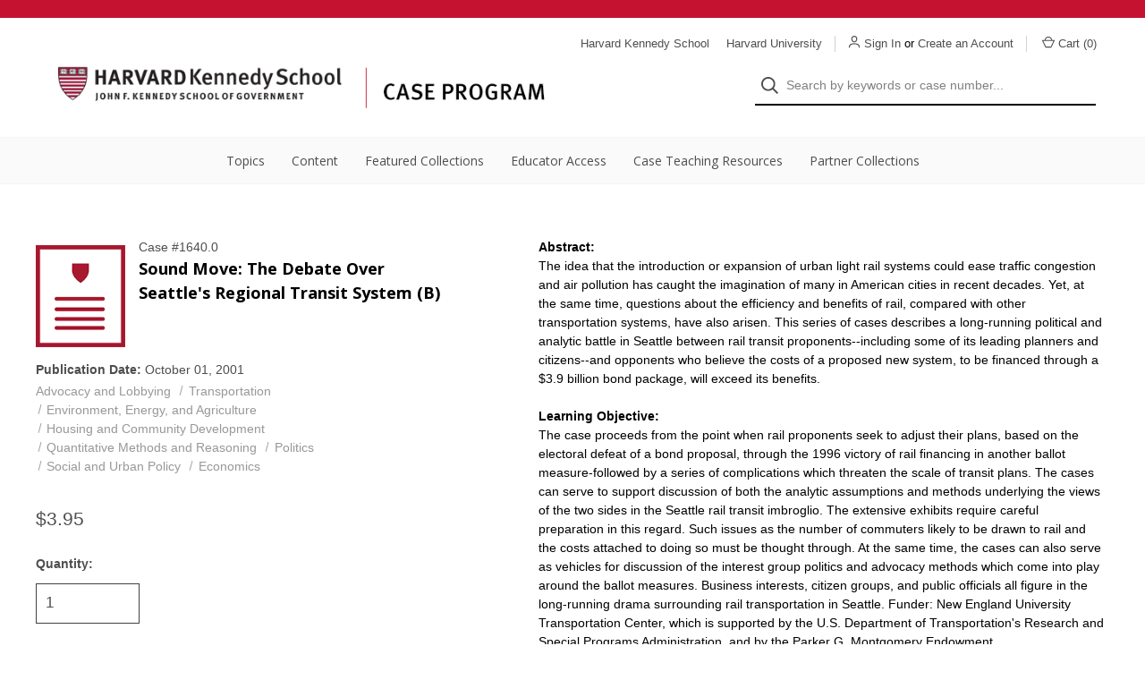

--- FILE ---
content_type: text/html; charset=UTF-8
request_url: https://case.hks.harvard.edu/sound-move-the-debate-over-seattles-regional-transit-system-b/
body_size: 14400
content:


<!DOCTYPE html>
<html class="no-js" lang="en">
    <head>
        <title>Sound Move: The Debate Over Seattle&#x27;s Regional Transit System (B) - HKS Case Program</title>
        <link rel="dns-prefetch preconnect" href="https://cdn11.bigcommerce.com/s-twirl" crossorigin><link rel="dns-prefetch preconnect" href="https://fonts.googleapis.com/" crossorigin><link rel="dns-prefetch preconnect" href="https://fonts.gstatic.com/" crossorigin>
        <meta property="product:price:amount" content="3.95" /><meta property="product:price:currency" content="USD" /><meta property="og:url" content="https://case.hks.harvard.edu/sound-move-the-debate-over-seattles-regional-transit-system-b/" /><meta property="og:site_name" content="HKS Case Program" /><meta name="keywords" content="public policy case studies, policy cases, cases, Harvard Kennedy School"><link rel='canonical' href='https://case.hks.harvard.edu/sound-move-the-debate-over-seattles-regional-transit-system-b/' /><meta name='platform' content='bigcommerce.stencil' /><meta property="og:type" content="product" />
<meta property="og:title" content="Sound Move: The Debate Over Seattle&#039;s Regional Transit System (B)" />
<meta property="og:description" content="Harvard Kennedy School Case Program is the world&#039;s largest producer and repository of case studies designed to train public leaders. " />
<meta property="og:image" content="https://cdn11.bigcommerce.com/s-twirl/products/673/images/944/nowhitespace__41882.1569282612.600.600.png?c=2" />
<meta property="fb:admins" content="laura_madden@hks.harvard.edu" />
<meta property="pinterest:richpins" content="enabled" />
        
         

        <link href="https://cdn11.bigcommerce.com/s-twirl/product_images/harvard_shield-government.ico?t=1439452128" rel="shortcut icon">
        <meta name="viewport" content="width=device-width, initial-scale=1">

        <script>
            document.documentElement.className = document.documentElement.className.replace('no-js', 'js');
        </script>

        <script>
    function browserSupportsAllFeatures() {
        return window.Promise
            && window.fetch
            && window.URL
            && window.URLSearchParams
            && window.WeakMap
            // object-fit support
            && ('objectFit' in document.documentElement.style);
    }

    function loadScript(src) {
        var js = document.createElement('script');
        js.src = src;
        js.onerror = function () {
            console.error('Failed to load polyfill script ' + src);
        };
        document.head.appendChild(js);
    }

    if (!browserSupportsAllFeatures()) {
        loadScript('https://cdn11.bigcommerce.com/s-twirl/stencil/a27886c0-5423-013d-48f6-421d739ace00/e/723f7080-830b-013b-dad8-5a7fe8fd6cd9/dist/theme-bundle.polyfills.js');
    }
</script>

        <script>
            window.lazySizesConfig = window.lazySizesConfig || {};
            window.lazySizesConfig.loadMode = 1;
        </script>
        <script async src="https://cdn11.bigcommerce.com/s-twirl/stencil/a27886c0-5423-013d-48f6-421d739ace00/e/723f7080-830b-013b-dad8-5a7fe8fd6cd9/dist/theme-bundle.head_async.js"></script>

        <script src="https://ajax.googleapis.com/ajax/libs/webfont/1.6.26/webfont.js"></script>

        <script>
            WebFont.load({
                custom: {
                    families: ['Karla', 'Roboto', 'Source Sans Pro']
                },
                classes: false
            });
        </script>

        <link href="https://fonts.googleapis.com/css?family=Open+Sans:400,600,700%7CSpectral:500%7CDM+Sans:400%7CRoboto+Condensed:400&display=swap" rel="stylesheet">

        <script defer src="//use.fontawesome.com/14aa5078c1.js"></script>

        <link data-stencil-stylesheet href="https://cdn11.bigcommerce.com/s-twirl/stencil/a27886c0-5423-013d-48f6-421d739ace00/e/723f7080-830b-013b-dad8-5a7fe8fd6cd9/css/theme-bac9f630-a6d5-013e-24f9-5aaab5b7f34b.css" rel="stylesheet">

        <!-- Start Tracking Code for analytics_googleanalytics -->

<!-- Global site tag (gtag.js) - Google Analytics -->
<script async src="https://www.googletagmanager.com/gtag/js?id=UA-150750426-1"></script>
<script>
  window.dataLayer = window.dataLayer || [];
  function gtag(){dataLayer.push(arguments);}
  gtag('js', new Date());

  gtag('config', 'UA-150750426-1');
</script>

<!-- End Tracking Code for analytics_googleanalytics -->

<!-- Start Tracking Code for analytics_googleanalytics4 -->

<script data-cfasync="false" src="https://cdn11.bigcommerce.com/shared/js/google_analytics4_bodl_subscribers-358423becf5d870b8b603a81de597c10f6bc7699.js" integrity="sha256-gtOfJ3Avc1pEE/hx6SKj/96cca7JvfqllWA9FTQJyfI=" crossorigin="anonymous"></script>
<script data-cfasync="false">
  (function () {
    window.dataLayer = window.dataLayer || [];

    function gtag(){
        dataLayer.push(arguments);
    }

    function initGA4(event) {
         function setupGtag() {
            function configureGtag() {
                gtag('js', new Date());
                gtag('set', 'developer_id.dMjk3Nj', true);
                gtag('config', 'G-1DYSF890NJ');
            }

            var script = document.createElement('script');

            script.src = 'https://www.googletagmanager.com/gtag/js?id=G-1DYSF890NJ';
            script.async = true;
            script.onload = configureGtag;

            document.head.appendChild(script);
        }

        setupGtag();

        if (typeof subscribeOnBodlEvents === 'function') {
            subscribeOnBodlEvents('G-1DYSF890NJ', false);
        }

        window.removeEventListener(event.type, initGA4);
    }

    

    var eventName = document.readyState === 'complete' ? 'consentScriptsLoaded' : 'DOMContentLoaded';
    window.addEventListener(eventName, initGA4, false);
  })()
</script>

<!-- End Tracking Code for analytics_googleanalytics4 -->


<script src="https://www.google.com/recaptcha/api.js" async defer></script>
<script type="text/javascript">
var BCData = {"product_attributes":{"sku":null,"upc":null,"mpn":null,"gtin":null,"weight":null,"base":true,"image":null,"price":{"without_tax":{"formatted":"$3.95","value":3.95,"currency":"USD"},"tax_label":"Tax"},"stock":null,"instock":true,"stock_message":null,"purchasable":true,"purchasing_message":null,"call_for_price_message":null}};
</script>

 <script data-cfasync="false" src="https://microapps.bigcommerce.com/bodl-events/1.9.4/index.js" integrity="sha256-Y0tDj1qsyiKBRibKllwV0ZJ1aFlGYaHHGl/oUFoXJ7Y=" nonce="" crossorigin="anonymous"></script>
 <script data-cfasync="false" nonce="">

 (function() {
    function decodeBase64(base64) {
       const text = atob(base64);
       const length = text.length;
       const bytes = new Uint8Array(length);
       for (let i = 0; i < length; i++) {
          bytes[i] = text.charCodeAt(i);
       }
       const decoder = new TextDecoder();
       return decoder.decode(bytes);
    }
    window.bodl = JSON.parse(decodeBase64("[base64]"));
 })()

 </script>

<script nonce="">
(function () {
    var xmlHttp = new XMLHttpRequest();

    xmlHttp.open('POST', 'https://bes.gcp.data.bigcommerce.com/nobot');
    xmlHttp.setRequestHeader('Content-Type', 'application/json');
    xmlHttp.send('{"store_id":"833307","timezone_offset":"-4.0","timestamp":"2026-02-03T18:01:38.85574700Z","visit_id":"dacd89c9-1a23-46b9-bb50-23c72b9583c3","channel_id":1}');
})();
</script>

        
            <!-- partial pulled in to the base layout -->

        <script>
            var theme_settings = {
                show_fast_cart: true,
                linksPerCol: 10,
            };
        </script>
        
        <script>
            var customerGroupId = 2
        </script>
    </head>
    <body>
        <svg data-src="https://cdn11.bigcommerce.com/s-twirl/stencil/a27886c0-5423-013d-48f6-421d739ace00/e/723f7080-830b-013b-dad8-5a7fe8fd6cd9/img/icon-sprite.svg" class="icons-svg-sprite"></svg>

        <header class="header" role="banner">
    <a href="#" class="mobileMenu-toggle" data-mobile-menu-toggle="menu">
        <span class="mobileMenu-toggleIcon">Toggle Menu</span>
    </a>

        <div class="promo-bar">
            <div class="container center"><span></span></div>
        </div>

    <div class="header-logo--wrap">
        <div class="navUser-wrap">
                <nav class="navUser">
    <ul class="navUser-section navUser-section--alt">
        
        <li class="navUser-item">
            <ul>
                <li style="display:inline-block;"><a class="navUser-action"
                   href="https://www.hks.harvard.edu"
                   aria-label="Harvard Kennedy School website"
                   style="display:inline-block;"
                >
                    Harvard Kennedy School
                </a></li>
                <li style="display:inline-block;padding-left:15px;"><a class="navUser-action"
                       href="https://www.harvard.edu"
                       aria-label="Harvard University"
                    >
                        Harvard University
                </a></li>
            </ul>
        </li>
        <li class="navUser-item">
            
        </li>
        
        <li class="navUser-item navUser-item--account">
            <i class="icon" aria-hidden="true">
                <svg><use xlink:href="#icon-user" /></svg>
            </i>
            
                        <a class="navUser-action"
                           href="/login.php?from=sound-move-the-debate-over-seattles-regional-transit-system-b%2F"
                           aria-label="Sign In"
                        >
                            Sign In
                        </a>
                
                    <span>or</span> <a class="navUser-action" href="/login.php?action=create_account" aria-label="Create an Account">Create an Account</a>
        </li>
                
            <li class="navUser-item navUser-item--mobile-search">
                <i class="icon" aria-hidden="true">
                    <svg><use xlink:href="#icon-search" /></svg>
                </i>
            </li>
        
        <li class="navUser-item navUser-item--cart">
            <a
                class="navUser-action"
                data-cart-preview
                data-dropdown="cart-preview-dropdown"
                data-options="align:right"
                href="/cart.php"
                aria-label="Cart with 0 items"
            >
                <i class="icon" aria-hidden="true">
                    <svg><use xlink:href="#icon-cart" /></svg>
                </i>Cart (<span class=" cart-quantity"></span>)
            </a>

            <div class="dropdown-menu" id="cart-preview-dropdown" data-dropdown-content aria-hidden="true"></div>
        </li>
    </ul>
</nav>
        </div>
        
        <div class="header-logo logo-full-size">
            <div class="logo-and-toggle center">
                    <div class="logo-wrap"><a href="https://case.hks.harvard.edu/" class="header-logo__link">
        <div class="header-logo-image-container">
            <img class="header-logo-image" src="https://cdn11.bigcommerce.com/s-twirl/images/stencil/original/case_15logo_bannerr2_1441913797__67723.original.png" alt="HKS Case Program" title="HKS Case Program">
        </div>
</a>
</div>
            </div>
            
            <div class="quickSearchWrap" id="quickSearch" aria-hidden="true" tabindex="-1" data-prevent-quick-search-close>
                    <div>
    <!-- snippet location forms_search -->
    <form class="form" onsubmit="return false" data-url="/search.php" data-quick-search-form>
        <fieldset class="form-fieldset">
            <div class="form-field">
                <label class="is-srOnly" for="">Search</label>
                <input class="form-input"
                       data-search-quick
                       name=""
                       id=""
                       data-error-message="Search field cannot be empty."
                       placeholder="Search by keywords or case number..."
                       autocomplete="off"
                >
                <button type="submit" class="form-button" aria-label="Search">
                    <i class="icon" aria-hidden="true">
                        <svg><use xlink:href="#icon-search" /></svg>
                    </i>
                </button>
            </div>
        </fieldset>
    </form>
    <section class="quickSearchResults" data-bind="html: results"></section>
    <p role="status"
       aria-live="polite"
       class="aria-description--hidden"
       data-search-aria-message-predefined-text="product results for"
    ></p>
</div>
            </div>

        </div>
    </div>

    <div class="navPages-container" id="menu" data-menu>
        <span class="mobile-closeNav">
    <i class="icon" aria-hidden="true">
        <svg><use xlink:href="#icon-close-large" /></svg>
    </i>
    close
</span>
<nav class="navPages">
    <ul class="navPages-list navPages-list--user d6ce8c34f717647ffb908ce639001f19">
            <li class="navPages-item navUser-item--account">
                <i class="icon" aria-hidden="true">
                    <svg><use xlink:href="#icon-user" /></svg>
                </i>
                <a class="navPages-action" href="/login.php">Sign In</a>
                    or
                    <a class="navPages-action"
                       href="/login.php?action=create_account"
                       aria-label="Create an Account"
                    >
                        Create an Account
                    </a>
            </li>
    </ul>
    <ul class="navPages-list navPages-mega navPages-mainNav">
            <li class="navPages-item">
                <a class="navPages-action has-subMenu activePage"
   href="https://case.hks.harvard.edu/topics-categories/"
   data-collapsible="navPages-34"
   aria-label="Topics"
>
    Topics
    <i class="icon navPages-action-moreIcon navPages-action-closed" aria-hidden="true"><svg><use xlink:href="#icon-plus" /></svg></i>
    <i class="icon navPages-action-moreIcon navPages-action-open" aria-hidden="true"><svg><use xlink:href="#icon-minus" /></svg></i>
</a>
<div class="column-menu navPage-subMenu" id="navPages-34" aria-hidden="true" tabindex="-1">
    <ul class="navPage-subMenu-list">
        <li class="navPage-subMenu-item mobile-shopAll">
            <i class="icon navPages-action-moreIcon" aria-hidden="true"><svg><use xlink:href="#icon-chevron-right" /></svg></i>
            <a class="navPage-subMenu-action navPages-action"
               href="https://case.hks.harvard.edu/topics-categories/"
               aria-label="View All Topics"
            >
                    View All Topics
            </a>
        </li>
            <li class="navPage-subMenu-item">
                <i class="icon navPages-action-moreIcon" aria-hidden="true"><svg><use xlink:href="#icon-chevron-right" /></svg></i>
                <a class="navPage-subMenu-action navPages-action"
                    href="https://case.hks.harvard.edu/topics/advocacy-and-lobbying/"
                    aria-label="Advocacy and Lobbying "
                >
                    Advocacy and Lobbying 
                </a>
                
            </li>
            <li class="navPage-subMenu-item">
                <i class="icon navPages-action-moreIcon" aria-hidden="true"><svg><use xlink:href="#icon-chevron-right" /></svg></i>
                <a class="navPage-subMenu-action navPages-action"
                    href="https://case.hks.harvard.edu/topics/budgeting-and-finance/"
                    aria-label="Budgeting and Finance"
                >
                    Budgeting and Finance
                </a>
                
            </li>
            <li class="navPage-subMenu-item">
                <i class="icon navPages-action-moreIcon" aria-hidden="true"><svg><use xlink:href="#icon-chevron-right" /></svg></i>
                <a class="navPage-subMenu-action navPages-action"
                    href="https://case.hks.harvard.edu/topics/building-partnerships/"
                    aria-label="Building Partnerships"
                >
                    Building Partnerships
                </a>
                
            </li>
            <li class="navPage-subMenu-item">
                <i class="icon navPages-action-moreIcon" aria-hidden="true"><svg><use xlink:href="#icon-chevron-right" /></svg></i>
                <a class="navPage-subMenu-action navPages-action"
                    href="https://case.hks.harvard.edu/topics/change-management/"
                    aria-label="Change Management"
                >
                    Change Management
                </a>
                
            </li>
            <li class="navPage-subMenu-item">
                <i class="icon navPages-action-moreIcon" aria-hidden="true"><svg><use xlink:href="#icon-chevron-right" /></svg></i>
                <a class="navPage-subMenu-action navPages-action"
                    href="https://case.hks.harvard.edu/topics/corporate-social-responsibility/"
                    aria-label="Corporate Social Responsibility"
                >
                    Corporate Social Responsibility
                </a>
                
            </li>
            <li class="navPage-subMenu-item">
                <i class="icon navPages-action-moreIcon" aria-hidden="true"><svg><use xlink:href="#icon-chevron-right" /></svg></i>
                <a class="navPage-subMenu-action navPages-action"
                    href="https://case.hks.harvard.edu/topics/criminal-justice/"
                    aria-label="Criminal Justice"
                >
                    Criminal Justice
                </a>
                
            </li>
            <li class="navPage-subMenu-item">
                <i class="icon navPages-action-moreIcon" aria-hidden="true"><svg><use xlink:href="#icon-chevron-right" /></svg></i>
                <a class="navPage-subMenu-action navPages-action"
                    href="https://case.hks.harvard.edu/topics/crisis-management/"
                    aria-label="Crisis Management"
                >
                    Crisis Management
                </a>
                
            </li>
            <li class="navPage-subMenu-item">
                <i class="icon navPages-action-moreIcon" aria-hidden="true"><svg><use xlink:href="#icon-chevron-right" /></svg></i>
                <a class="navPage-subMenu-action navPages-action"
                    href="https://case.hks.harvard.edu/topics/diversity/"
                    aria-label="Diversity "
                >
                    Diversity 
                </a>
                
            </li>
            <li class="navPage-subMenu-item">
                <i class="icon navPages-action-moreIcon" aria-hidden="true"><svg><use xlink:href="#icon-chevron-right" /></svg></i>
                <a class="navPage-subMenu-action navPages-action"
                    href="https://case.hks.harvard.edu/topics/economics/"
                    aria-label="Economics"
                >
                    Economics
                </a>
                
            </li>
            <li class="navPage-subMenu-item">
                <i class="icon navPages-action-moreIcon" aria-hidden="true"><svg><use xlink:href="#icon-chevron-right" /></svg></i>
                <a class="navPage-subMenu-action navPages-action"
                    href="https://case.hks.harvard.edu/topics/education/"
                    aria-label="Education"
                >
                    Education
                </a>
                
            </li>
            <li class="navPage-subMenu-item">
                <i class="icon navPages-action-moreIcon" aria-hidden="true"><svg><use xlink:href="#icon-chevron-right" /></svg></i>
                <a class="navPage-subMenu-action navPages-action"
                    href="https://case.hks.harvard.edu/topics/environment-energy-and-agriculture/"
                    aria-label="Environment, Energy, and Agriculture"
                >
                    Environment, Energy, and Agriculture
                </a>
                
            </li>
            <li class="navPage-subMenu-item">
                <i class="icon navPages-action-moreIcon" aria-hidden="true"><svg><use xlink:href="#icon-chevron-right" /></svg></i>
                <a class="navPage-subMenu-action navPages-action"
                    href="https://case.hks.harvard.edu/topics/ethics/"
                    aria-label="Ethics"
                >
                    Ethics
                </a>
                
            </li>
            <li class="navPage-subMenu-item has-children">
                <i class="icon navPages-action-moreIcon" aria-hidden="true"><svg><use xlink:href="#icon-chevron-right" /></svg></i>
                <a class="navPage-subMenu-action navPages-action"
                    href="https://case.hks.harvard.edu/topics/government/"
                    aria-label="Government"
                >
                    Government
                </a>
                    <i class="icon navPages-action-moreIcon navPages-action-closed" aria-hidden="true"><svg><use xlink:href="#icon-plus" /></svg></i>
                    <i class="icon navPages-action-moreIcon navPages-action-open" aria-hidden="true"><svg><use xlink:href="#icon-minus" /></svg></i>
                
            </li>
                <li class="navPage-childList-item mobile-shopAll hasSubmenu">

                    <a class="navPage-childList-action navPages-action"
                       href="https://case.hks.harvard.edu/topics/government/"
                       aria-label="View All Government"
                    >
                            <span style="display:table-cell" class="mobile-navLink">Browse Government &#187;</span>
                            <span style="display:table-cell" class="desktop-navLink">Government</span>
                            <span class="submark" style="display:table-cell">&#187;</span>
                    </a>
                </li>
                    <li class="navPage-childList-item">
                        <a class="navPage-childList-action navPages-action"
                            href="https://case.hks.harvard.edu/topics/government/business-and-government-relations/"
                            aria-label="Business and Government Relations"
                        >
                            Business and Government Relations
                        </a>
                    </li>
                    <li class="navPage-childList-item">
                        <a class="navPage-childList-action navPages-action"
                            href="https://case.hks.harvard.edu/topics/government/federal/"
                            aria-label="Federal"
                        >
                            Federal
                        </a>
                    </li>
                    <li class="navPage-childList-item">
                        <a class="navPage-childList-action navPages-action"
                            href="https://case.hks.harvard.edu/topics/government/international/"
                            aria-label="International"
                        >
                            International
                        </a>
                    </li>
                    <li class="navPage-childList-item">
                        <a class="navPage-childList-action navPages-action"
                            href="https://case.hks.harvard.edu/topics/government/state-and-local/"
                            aria-label="State And Local"
                        >
                            State And Local
                        </a>
                    </li>
                    <li class="navPage-childList-item">
                        <a class="navPage-childList-action navPages-action"
                            href="https://case.hks.harvard.edu/topics/government/innovations/"
                            aria-label="Innovations"
                        >
                            Innovations
                        </a>
                    </li>
            <li class="navPage-subMenu-item">
                <i class="icon navPages-action-moreIcon" aria-hidden="true"><svg><use xlink:href="#icon-chevron-right" /></svg></i>
                <a class="navPage-subMenu-action navPages-action"
                    href="https://case.hks.harvard.edu/topics/health-and-health-care/"
                    aria-label="Health and Health Care"
                >
                    Health and Health Care
                </a>
                
            </li>
            <li class="navPage-subMenu-item">
                <i class="icon navPages-action-moreIcon" aria-hidden="true"><svg><use xlink:href="#icon-chevron-right" /></svg></i>
                <a class="navPage-subMenu-action navPages-action activePage"
                    href="https://case.hks.harvard.edu/topics/housing-and-community-development/"
                    aria-label="Housing and Community Development"
                >
                    Housing and Community Development
                </a>
                
            </li>
            <li class="navPage-subMenu-item">
                <i class="icon navPages-action-moreIcon" aria-hidden="true"><svg><use xlink:href="#icon-chevron-right" /></svg></i>
                <a class="navPage-subMenu-action navPages-action"
                    href="https://case.hks.harvard.edu/topics/human-rights/"
                    aria-label="Human Rights"
                >
                    Human Rights
                </a>
                
            </li>
            <li class="navPage-subMenu-item">
                <i class="icon navPages-action-moreIcon" aria-hidden="true"><svg><use xlink:href="#icon-chevron-right" /></svg></i>
                <a class="navPage-subMenu-action navPages-action"
                    href="https://case.hks.harvard.edu/topics/implementation/"
                    aria-label="Implementation"
                >
                    Implementation
                </a>
                
            </li>
            <li class="navPage-subMenu-item">
                <i class="icon navPages-action-moreIcon" aria-hidden="true"><svg><use xlink:href="#icon-chevron-right" /></svg></i>
                <a class="navPage-subMenu-action navPages-action"
                    href="https://case.hks.harvard.edu/topics/infrastructure/"
                    aria-label="Infrastructure"
                >
                    Infrastructure
                </a>
                
            </li>
            <li class="navPage-subMenu-item">
                <i class="icon navPages-action-moreIcon" aria-hidden="true"><svg><use xlink:href="#icon-chevron-right" /></svg></i>
                <a class="navPage-subMenu-action navPages-action"
                    href="https://case.hks.harvard.edu/topics/international-development/"
                    aria-label="International Development"
                >
                    International Development
                </a>
                
            </li>
            <li class="navPage-subMenu-item">
                <i class="icon navPages-action-moreIcon" aria-hidden="true"><svg><use xlink:href="#icon-chevron-right" /></svg></i>
                <a class="navPage-subMenu-action navPages-action"
                    href="https://case.hks.harvard.edu/topics/international-trade/"
                    aria-label="International Trade"
                >
                    International Trade
                </a>
                
            </li>
            <li class="navPage-subMenu-item">
                <i class="icon navPages-action-moreIcon" aria-hidden="true"><svg><use xlink:href="#icon-chevron-right" /></svg></i>
                <a class="navPage-subMenu-action navPages-action"
                    href="https://case.hks.harvard.edu/topics/leadership/"
                    aria-label="Leadership"
                >
                    Leadership
                </a>
                
            </li>
            <li class="navPage-subMenu-item">
                <i class="icon navPages-action-moreIcon" aria-hidden="true"><svg><use xlink:href="#icon-chevron-right" /></svg></i>
                <a class="navPage-subMenu-action navPages-action"
                    href="https://case.hks.harvard.edu/topics/management/"
                    aria-label="Management"
                >
                    Management
                </a>
                
            </li>
            <li class="navPage-subMenu-item">
                <i class="icon navPages-action-moreIcon" aria-hidden="true"><svg><use xlink:href="#icon-chevron-right" /></svg></i>
                <a class="navPage-subMenu-action navPages-action"
                    href="https://case.hks.harvard.edu/topics/marketing-and-communication/"
                    aria-label="Marketing and Communication"
                >
                    Marketing and Communication
                </a>
                
            </li>
            <li class="navPage-subMenu-item">
                <i class="icon navPages-action-moreIcon" aria-hidden="true"><svg><use xlink:href="#icon-chevron-right" /></svg></i>
                <a class="navPage-subMenu-action navPages-action"
                    href="https://case.hks.harvard.edu/topics/national-and-international-security/"
                    aria-label="National and International Security"
                >
                    National and International Security
                </a>
                
            </li>
            <li class="navPage-subMenu-item">
                <i class="icon navPages-action-moreIcon" aria-hidden="true"><svg><use xlink:href="#icon-chevron-right" /></svg></i>
                <a class="navPage-subMenu-action navPages-action"
                    href="https://case.hks.harvard.edu/topics/negotiation/"
                    aria-label="Negotiation"
                >
                    Negotiation
                </a>
                
            </li>
            <li class="navPage-subMenu-item">
                <i class="icon navPages-action-moreIcon" aria-hidden="true"><svg><use xlink:href="#icon-chevron-right" /></svg></i>
                <a class="navPage-subMenu-action navPages-action"
                    href="https://case.hks.harvard.edu/topics/nonprofit-and-ngo/"
                    aria-label="Nonprofit and NGO"
                >
                    Nonprofit and NGO
                </a>
                
            </li>
            <li class="navPage-subMenu-item">
                <i class="icon navPages-action-moreIcon" aria-hidden="true"><svg><use xlink:href="#icon-chevron-right" /></svg></i>
                <a class="navPage-subMenu-action navPages-action"
                    href="https://case.hks.harvard.edu/topics/operations-management/"
                    aria-label="Operations Management"
                >
                    Operations Management
                </a>
                
            </li>
            <li class="navPage-subMenu-item">
                <i class="icon navPages-action-moreIcon" aria-hidden="true"><svg><use xlink:href="#icon-chevron-right" /></svg></i>
                <a class="navPage-subMenu-action navPages-action"
                    href="https://case.hks.harvard.edu/topics/policy-analysis/"
                    aria-label="Policy Analysis"
                >
                    Policy Analysis
                </a>
                
            </li>
            <li class="navPage-subMenu-item">
                <i class="icon navPages-action-moreIcon" aria-hidden="true"><svg><use xlink:href="#icon-chevron-right" /></svg></i>
                <a class="navPage-subMenu-action navPages-action"
                    href="https://case.hks.harvard.edu/topics/politics/"
                    aria-label="Politics"
                >
                    Politics
                </a>
                
            </li>
            <li class="navPage-subMenu-item">
                <i class="icon navPages-action-moreIcon" aria-hidden="true"><svg><use xlink:href="#icon-chevron-right" /></svg></i>
                <a class="navPage-subMenu-action navPages-action"
                    href="https://case.hks.harvard.edu/topics/poverty-and-inequality/"
                    aria-label="Poverty and Inequality"
                >
                    Poverty and Inequality
                </a>
                
            </li>
            <li class="navPage-subMenu-item">
                <i class="icon navPages-action-moreIcon" aria-hidden="true"><svg><use xlink:href="#icon-chevron-right" /></svg></i>
                <a class="navPage-subMenu-action navPages-action"
                    href="https://case.hks.harvard.edu/topics/program-evaluation/"
                    aria-label="Program Evaluation"
                >
                    Program Evaluation
                </a>
                
            </li>
            <li class="navPage-subMenu-item">
                <i class="icon navPages-action-moreIcon" aria-hidden="true"><svg><use xlink:href="#icon-chevron-right" /></svg></i>
                <a class="navPage-subMenu-action navPages-action"
                    href="https://case.hks.harvard.edu/topics/project-management/"
                    aria-label="Project Management"
                >
                    Project Management
                </a>
                
            </li>
            <li class="navPage-subMenu-item">
                <i class="icon navPages-action-moreIcon" aria-hidden="true"><svg><use xlink:href="#icon-chevron-right" /></svg></i>
                <a class="navPage-subMenu-action navPages-action"
                    href="https://case.hks.harvard.edu/topics/quantitative-methods-and-reasoning/"
                    aria-label="Quantitative Methods and Reasoning"
                >
                    Quantitative Methods and Reasoning
                </a>
                
            </li>
            <li class="navPage-subMenu-item">
                <i class="icon navPages-action-moreIcon" aria-hidden="true"><svg><use xlink:href="#icon-chevron-right" /></svg></i>
                <a class="navPage-subMenu-action navPages-action"
                    href="https://case.hks.harvard.edu/topics/regulatory-policy/"
                    aria-label="Regulatory Policy"
                >
                    Regulatory Policy
                </a>
                
            </li>
            <li class="navPage-subMenu-item">
                <i class="icon navPages-action-moreIcon" aria-hidden="true"><svg><use xlink:href="#icon-chevron-right" /></svg></i>
                <a class="navPage-subMenu-action navPages-action"
                    href="https://case.hks.harvard.edu/topics/social-and-urban-policy/"
                    aria-label="Social and Urban Policy"
                >
                    Social and Urban Policy
                </a>
                
            </li>
            <li class="navPage-subMenu-item">
                <i class="icon navPages-action-moreIcon" aria-hidden="true"><svg><use xlink:href="#icon-chevron-right" /></svg></i>
                <a class="navPage-subMenu-action navPages-action"
                    href="https://case.hks.harvard.edu/topics/social-enterprise-and-entrepreneurship/"
                    aria-label="Social Enterprise and Entrepreneurship"
                >
                    Social Enterprise and Entrepreneurship
                </a>
                
            </li>
            <li class="navPage-subMenu-item">
                <i class="icon navPages-action-moreIcon" aria-hidden="true"><svg><use xlink:href="#icon-chevron-right" /></svg></i>
                <a class="navPage-subMenu-action navPages-action"
                    href="https://case.hks.harvard.edu/topics/social-services-and-youth-families/"
                    aria-label="Social Services and Youth &amp; Families "
                >
                    Social Services and Youth &amp; Families 
                </a>
                
            </li>
            <li class="navPage-subMenu-item">
                <i class="icon navPages-action-moreIcon" aria-hidden="true"><svg><use xlink:href="#icon-chevron-right" /></svg></i>
                <a class="navPage-subMenu-action navPages-action"
                    href="https://case.hks.harvard.edu/topics/strategic-planning/"
                    aria-label="Strategic Planning"
                >
                    Strategic Planning
                </a>
                
            </li>
            <li class="navPage-subMenu-item">
                <i class="icon navPages-action-moreIcon" aria-hidden="true"><svg><use xlink:href="#icon-chevron-right" /></svg></i>
                <a class="navPage-subMenu-action navPages-action"
                    href="https://case.hks.harvard.edu/topics/technology/"
                    aria-label="Technology"
                >
                    Technology
                </a>
                
            </li>
            <li class="navPage-subMenu-item">
                <i class="icon navPages-action-moreIcon" aria-hidden="true"><svg><use xlink:href="#icon-chevron-right" /></svg></i>
                <a class="navPage-subMenu-action navPages-action"
                    href="https://case.hks.harvard.edu/topics/transportation/"
                    aria-label="Transportation"
                >
                    Transportation
                </a>
                
            </li>
    </ul>
</div>
            </li>
            <li class="navPages-item">
                <a class="navPages-action has-subMenu"
   href="https://case.hks.harvard.edu/content/"
   data-collapsible="navPages-36"
   aria-label="Content"
>
    Content
    <i class="icon navPages-action-moreIcon navPages-action-closed" aria-hidden="true"><svg><use xlink:href="#icon-plus" /></svg></i>
    <i class="icon navPages-action-moreIcon navPages-action-open" aria-hidden="true"><svg><use xlink:href="#icon-minus" /></svg></i>
</a>
<div class="column-menu navPage-subMenu" id="navPages-36" aria-hidden="true" tabindex="-1">
    <ul class="navPage-subMenu-list">
        <li class="navPage-subMenu-item mobile-shopAll">
            <i class="icon navPages-action-moreIcon" aria-hidden="true"><svg><use xlink:href="#icon-chevron-right" /></svg></i>
            <a class="navPage-subMenu-action navPages-action"
               href="https://case.hks.harvard.edu/content/"
               aria-label="View All Content"
            >
                    View All Content
            </a>
        </li>
            <li class="navPage-subMenu-item has-children">
                <i class="icon navPages-action-moreIcon" aria-hidden="true"><svg><use xlink:href="#icon-chevron-right" /></svg></i>
                <a class="navPage-subMenu-action navPages-action"
                    href="https://case.hks.harvard.edu/content/cases/"
                    aria-label="Cases"
                >
                    Cases
                </a>
                    <i class="icon navPages-action-moreIcon navPages-action-closed" aria-hidden="true"><svg><use xlink:href="#icon-plus" /></svg></i>
                    <i class="icon navPages-action-moreIcon navPages-action-open" aria-hidden="true"><svg><use xlink:href="#icon-minus" /></svg></i>
                
            </li>
                <li class="navPage-childList-item mobile-shopAll hasSubmenu">

                    <a class="navPage-childList-action navPages-action"
                       href="https://case.hks.harvard.edu/content/cases/"
                       aria-label="View All Cases"
                    >
                            <span style="display:table-cell" class="mobile-navLink">Browse Cases &#187;</span>
                            <span style="display:table-cell" class="desktop-navLink">Cases</span>
                            <span class="submark" style="display:table-cell">&#187;</span>
                    </a>
                </li>
                    <li class="navPage-childList-item">
                        <a class="navPage-childList-action navPages-action"
                            href="https://case.hks.harvard.edu/content/cases/cases-with-audio-supplements/"
                            aria-label="Cases with Audio Supplements"
                        >
                            Cases with Audio Supplements
                        </a>
                    </li>
                    <li class="navPage-childList-item">
                        <a class="navPage-childList-action navPages-action"
                            href="https://case.hks.harvard.edu/content/cases/cases-with-teaching-plans/"
                            aria-label="Cases with Teaching Plans"
                        >
                            Cases with Teaching Plans
                        </a>
                    </li>
                    <li class="navPage-childList-item">
                        <a class="navPage-childList-action navPages-action"
                            href="https://case.hks.harvard.edu/content/cases/cases-with-online-friendly-teaching-plans/"
                            aria-label="Cases with Teaching Plans (Online Friendly)"
                        >
                            Cases with Teaching Plans (Online Friendly)
                        </a>
                    </li>
                    <li class="navPage-childList-item">
                        <a class="navPage-childList-action navPages-action"
                            href="https://case.hks.harvard.edu/content/cases/cases-with-video-supplements/"
                            aria-label="Cases with Video Supplements"
                        >
                            Cases with Video Supplements
                        </a>
                    </li>
            <li class="navPage-subMenu-item">
                <i class="icon navPages-action-moreIcon" aria-hidden="true"><svg><use xlink:href="#icon-chevron-right" /></svg></i>
                <a class="navPage-subMenu-action navPages-action"
                    href="https://case.hks.harvard.edu/content/multimedia-cases/"
                    aria-label="Multimedia Cases"
                >
                    Multimedia Cases
                </a>
                
            </li>
            <li class="navPage-subMenu-item">
                <i class="icon navPages-action-moreIcon" aria-hidden="true"><svg><use xlink:href="#icon-chevron-right" /></svg></i>
                <a class="navPage-subMenu-action navPages-action"
                    href="https://case.hks.harvard.edu/content/video-based-cases/"
                    aria-label="Video-Based Cases"
                >
                    Video-Based Cases
                </a>
                
            </li>
            <li class="navPage-subMenu-item">
                <i class="icon navPages-action-moreIcon" aria-hidden="true"><svg><use xlink:href="#icon-chevron-right" /></svg></i>
                <a class="navPage-subMenu-action navPages-action"
                    href="https://case.hks.harvard.edu/content/classic-cases/"
                    aria-label="Classic Cases"
                >
                    Classic Cases
                </a>
                
            </li>
            <li class="navPage-subMenu-item">
                <i class="icon navPages-action-moreIcon" aria-hidden="true"><svg><use xlink:href="#icon-chevron-right" /></svg></i>
                <a class="navPage-subMenu-action navPages-action"
                    href="https://case.hks.harvard.edu/content/simulations/"
                    aria-label="Simulations"
                >
                    Simulations
                </a>
                
            </li>
            <li class="navPage-subMenu-item">
                <i class="icon navPages-action-moreIcon" aria-hidden="true"><svg><use xlink:href="#icon-chevron-right" /></svg></i>
                <a class="navPage-subMenu-action navPages-action"
                    href="https://case.hks.harvard.edu/content/issue-briefs/"
                    aria-label="Issue Briefs"
                >
                    Issue Briefs
                </a>
                
            </li>
    </ul>
</div>
            </li>
                <li class="navPages-item navPages-item-page navPages-item--content-first">
                        <a class="navPages-action has-subMenu"
   href="https://case.hks.harvard.edu/featured-collections/"
   data-collapsible="navPages-"
   aria-label="Featured Collections"
>
    Featured Collections
    <i class="icon navPages-action-moreIcon navPages-action-closed" aria-hidden="true"><svg><use xlink:href="#icon-plus" /></svg></i>
    <i class="icon navPages-action-moreIcon navPages-action-open" aria-hidden="true"><svg><use xlink:href="#icon-minus" /></svg></i>
</a>
<div class="column-menu navPage-subMenu" id="navPages-" aria-hidden="true" tabindex="-1">
    <ul class="navPage-subMenu-list">
        <li class="navPage-subMenu-item mobile-shopAll">
            <i class="icon navPages-action-moreIcon" aria-hidden="true"><svg><use xlink:href="#icon-chevron-right" /></svg></i>
            <a class="navPage-subMenu-action navPages-action"
               href="https://case.hks.harvard.edu/featured-collections/"
               aria-label="View All Featured Collections"
            >
                    Featured Collections
            </a>
        </li>
            <li class="navPage-subMenu-item">
                <i class="icon navPages-action-moreIcon" aria-hidden="true"><svg><use xlink:href="#icon-chevron-right" /></svg></i>
                <a class="navPage-subMenu-action navPages-action"
                    href="https://case.hks.harvard.edu/negotiate-well-case-collection/"
                    aria-label="Negotiate WELL Case Collection"
                >
                    Negotiate WELL Case Collection
                </a>
                
            </li>
            <li class="navPage-subMenu-item">
                <i class="icon navPages-action-moreIcon" aria-hidden="true"><svg><use xlink:href="#icon-chevron-right" /></svg></i>
                <a class="navPage-subMenu-action navPages-action"
                    href="https://case.hks.harvard.edu/climate-change/"
                    aria-label="Climate Change Collection"
                >
                    Climate Change Collection
                </a>
                
            </li>
            <li class="navPage-subMenu-item has-children">
                <i class="icon navPages-action-moreIcon" aria-hidden="true"><svg><use xlink:href="#icon-chevron-right" /></svg></i>
                <a class="navPage-subMenu-action navPages-action"
                    href="https://case.hks.harvard.edu/lobbying-and-advocacy-theory-and-practice/"
                    aria-label="Lobbying and Advocacy: Theory and Practice "
                >
                    Lobbying and Advocacy: Theory and Practice 
                </a>
                    <i class="icon navPages-action-moreIcon navPages-action-closed" aria-hidden="true"><svg><use xlink:href="#icon-plus" /></svg></i>
                    <i class="icon navPages-action-moreIcon navPages-action-open" aria-hidden="true"><svg><use xlink:href="#icon-minus" /></svg></i>
                
            </li>
                <li class="navPage-childList-item mobile-shopAll hasSubmenu">

                    <a class="navPage-childList-action navPages-action"
                       href="https://case.hks.harvard.edu/lobbying-and-advocacy-theory-and-practice/"
                       aria-label="View All Lobbying and Advocacy: Theory and Practice "
                    >
                            <span style="display:table-cell" class="mobile-navLink">Browse Lobbying and Advocacy: Theory and Practice  &#187;</span>
                            <span style="display:table-cell" class="desktop-navLink">Lobbying and Advocacy: Theory and Practice </span>
                            <span class="submark" style="display:table-cell">&#187;</span>
                    </a>
                </li>
                    <li class="navPage-childList-item">
                        <a class="navPage-childList-action navPages-action"
                            href="https://case.hks.harvard.edu/lobbying-and-advocacy-theory-and-practice/course-overview/"
                            aria-label="Course Overview"
                        >
                            Course Overview
                        </a>
                    </li>
            <li class="navPage-subMenu-item">
                <i class="icon navPages-action-moreIcon" aria-hidden="true"><svg><use xlink:href="#icon-chevron-right" /></svg></i>
                <a class="navPage-subMenu-action navPages-action"
                    href="https://case.hks.harvard.edu/race-and-social-justice-case-collection/"
                    aria-label="Race and Social Justice Case Collection"
                >
                    Race and Social Justice Case Collection
                </a>
                
            </li>
            <li class="navPage-subMenu-item">
                <i class="icon navPages-action-moreIcon" aria-hidden="true"><svg><use xlink:href="#icon-chevron-right" /></svg></i>
                <a class="navPage-subMenu-action navPages-action"
                    href="https://case.hks.harvard.edu/covid-19-case-collection/"
                    aria-label="Covid-19 Case Collection"
                >
                    Covid-19 Case Collection
                </a>
                
            </li>
    </ul>
</div>
                </li>
                <li class="navPages-item navPages-item-page">
                        <a class="navPages-action"
   href="https://case.hks.harvard.edu/educator-access/"
   aria-label="Educator Access"
>
    Educator Access
</a>
                </li>
                <li class="navPages-item navPages-item-page">
                        <a class="navPages-action has-subMenu"
   href="https://case.hks.harvard.edu/case-teaching-resources/"
   data-collapsible="navPages-"
   aria-label="Case Teaching Resources"
>
    Case Teaching Resources
    <i class="icon navPages-action-moreIcon navPages-action-closed" aria-hidden="true"><svg><use xlink:href="#icon-plus" /></svg></i>
    <i class="icon navPages-action-moreIcon navPages-action-open" aria-hidden="true"><svg><use xlink:href="#icon-minus" /></svg></i>
</a>
<div class="column-menu navPage-subMenu" id="navPages-" aria-hidden="true" tabindex="-1">
    <ul class="navPage-subMenu-list">
        <li class="navPage-subMenu-item mobile-shopAll">
            <i class="icon navPages-action-moreIcon" aria-hidden="true"><svg><use xlink:href="#icon-chevron-right" /></svg></i>
            <a class="navPage-subMenu-action navPages-action"
               href="https://case.hks.harvard.edu/case-teaching-resources/"
               aria-label="View All Case Teaching Resources"
            >
                    Case Teaching Resources
            </a>
        </li>
            <li class="navPage-subMenu-item">
                <i class="icon navPages-action-moreIcon" aria-hidden="true"><svg><use xlink:href="#icon-chevron-right" /></svg></i>
                <a class="navPage-subMenu-action navPages-action"
                    href="https://case.hks.harvard.edu/case-teaching-online-resources/"
                    aria-label="Case Teaching Online Resources"
                >
                    Case Teaching Online Resources
                </a>
                
            </li>
            <li class="navPage-subMenu-item">
                <i class="icon navPages-action-moreIcon" aria-hidden="true"><svg><use xlink:href="#icon-chevron-right" /></svg></i>
                <a class="navPage-subMenu-action navPages-action"
                    href="https://case.hks.harvard.edu/teaching-with-cases/"
                    aria-label="Teaching With Cases"
                >
                    Teaching With Cases
                </a>
                
            </li>
            <li class="navPage-subMenu-item">
                <i class="icon navPages-action-moreIcon" aria-hidden="true"><svg><use xlink:href="#icon-chevron-right" /></svg></i>
                <a class="navPage-subMenu-action navPages-action"
                    href="https://case.hks.harvard.edu/research/"
                    aria-label="Articles and Research"
                >
                    Articles and Research
                </a>
                
            </li>
    </ul>
</div>
                </li>
                <li class="navPages-item navPages-item-page">
                        <a class="navPages-action has-subMenu"
   href="https://case.hks.harvard.edu/partner-collections/"
   data-collapsible="navPages-"
   aria-label="Partner Collections"
>
    Partner Collections
    <i class="icon navPages-action-moreIcon navPages-action-closed" aria-hidden="true"><svg><use xlink:href="#icon-plus" /></svg></i>
    <i class="icon navPages-action-moreIcon navPages-action-open" aria-hidden="true"><svg><use xlink:href="#icon-minus" /></svg></i>
</a>
<div class="column-menu navPage-subMenu" id="navPages-" aria-hidden="true" tabindex="-1">
    <ul class="navPage-subMenu-list">
        <li class="navPage-subMenu-item mobile-shopAll">
            <i class="icon navPages-action-moreIcon" aria-hidden="true"><svg><use xlink:href="#icon-chevron-right" /></svg></i>
            <a class="navPage-subMenu-action navPages-action"
               href="https://case.hks.harvard.edu/partner-collections/"
               aria-label="View All Partner Collections"
            >
                    Partner Collections
            </a>
        </li>
            <li class="navPage-subMenu-item">
                <i class="icon navPages-action-moreIcon" aria-hidden="true"><svg><use xlink:href="#icon-chevron-right" /></svg></i>
                <a class="navPage-subMenu-action navPages-action"
                    href="https://case.hks.harvard.edu/bloomberg-harvard-city-leadership-initiative/"
                    aria-label="Bloomberg Harvard City Leadership Initiative"
                >
                    Bloomberg Harvard City Leadership Initiative
                </a>
                
            </li>
            <li class="navPage-subMenu-item">
                <i class="icon navPages-action-moreIcon" aria-hidden="true"><svg><use xlink:href="#icon-chevron-right" /></svg></i>
                <a class="navPage-subMenu-action navPages-action"
                    href="https://case.hks.harvard.edu/legislative-negotiation-project/"
                    aria-label="Legislative Negotiation Project"
                >
                    Legislative Negotiation Project
                </a>
                
            </li>
            <li class="navPage-subMenu-item">
                <i class="icon navPages-action-moreIcon" aria-hidden="true"><svg><use xlink:href="#icon-chevron-right" /></svg></i>
                <a class="navPage-subMenu-action navPages-action"
                    href="https://case.hks.harvard.edu/scaling-early-childhood-programs/"
                    aria-label="Scaling Early Childhood Programs"
                >
                    Scaling Early Childhood Programs
                </a>
                
            </li>
    </ul>
</div>
                </li>
    </ul>
    <ul class="navPages-list navPages-list--user">
            <li class="navPages-item">
                <a class="navPages-action navPages-action--compare"
                    href="/compare"
                    data-compare-nav
                    aria-label="Compare"
                >
                    Compare
                    <span class="countPill countPill--positive countPill--alt"></span>
                </a>
            </li>
    </ul>
</nav>
    </div>
</header>

<div class="container">
    <div data-content-region="header_bottom--global"><div data-layout-id="6189d61f-15b0-4d4e-ba9e-2294989235ce">       <div data-sub-layout-container="d0c8f0a9-4630-4a9a-bfd5-485c36dbb9f9" data-layout-name="Layout">
    <style data-container-styling="d0c8f0a9-4630-4a9a-bfd5-485c36dbb9f9">
        [data-sub-layout-container="d0c8f0a9-4630-4a9a-bfd5-485c36dbb9f9"] {
            box-sizing: border-box;
            display: flex;
            flex-wrap: wrap;
            z-index: 0;
            position: relative;
            height: ;
            padding-top: 0px;
            padding-right: 0px;
            padding-bottom: 0px;
            padding-left: 0px;
            margin-top: 0px;
            margin-right: 0px;
            margin-bottom: 0px;
            margin-left: 0px;
            border-width: 0px;
            border-style: solid;
            border-color: #333333;
        }

        [data-sub-layout-container="d0c8f0a9-4630-4a9a-bfd5-485c36dbb9f9"]:after {
            display: block;
            position: absolute;
            top: 0;
            left: 0;
            bottom: 0;
            right: 0;
            background-size: cover;
            z-index: auto;
        }
    </style>

    <div data-sub-layout="83d8b6c4-edeb-469a-8cb5-6d1f2766015b">
        <style data-column-styling="83d8b6c4-edeb-469a-8cb5-6d1f2766015b">
            [data-sub-layout="83d8b6c4-edeb-469a-8cb5-6d1f2766015b"] {
                display: flex;
                flex-direction: column;
                box-sizing: border-box;
                flex-basis: 100%;
                max-width: 100%;
                z-index: 0;
                position: relative;
                height: ;
                padding-top: 0px;
                padding-right: 10.5px;
                padding-bottom: 0px;
                padding-left: 10.5px;
                margin-top: 0px;
                margin-right: 0px;
                margin-bottom: 0px;
                margin-left: 0px;
                border-width: 0px;
                border-style: solid;
                border-color: #333333;
                justify-content: center;
            }
            [data-sub-layout="83d8b6c4-edeb-469a-8cb5-6d1f2766015b"]:after {
                display: block;
                position: absolute;
                top: 0;
                left: 0;
                bottom: 0;
                right: 0;
                background-size: cover;
                z-index: auto;
            }
            @media only screen and (max-width: 700px) {
                [data-sub-layout="83d8b6c4-edeb-469a-8cb5-6d1f2766015b"] {
                    flex-basis: 100%;
                    max-width: 100%;
                }
            }
        </style>
        <div data-widget-id="a59e612c-04c0-46ea-bb1a-6b9f63ce2e4d" data-placement-id="87c5f68e-2684-4eae-bbec-b59cdef375a8" data-placement-status="ACTIVE"><style>
  .sd-spacer-a59e612c-04c0-46ea-bb1a-6b9f63ce2e4d {
    height: 11px;
  }
</style>

<div class="sd-spacer-a59e612c-04c0-46ea-bb1a-6b9f63ce2e4d">
</div>
</div>
    </div>
</div>

</div></div>
    <div data-content-region="header_bottom"></div>
</div>
        <div class="body" id='main-content' data-currency-code="USD">
     
        <div class="container">
        
    </div>

    <div class="case-display">
        <div class="container">
            
<div class="productView" >
    
    <section class="productView-meta">
        
        <div class="productView-product">
            
            <div class="productView-iconCase">
                <div class="productView-icon">
                    <img src="https://cdn11.bigcommerce.com/s-twirl/images/stencil/original/products/673/944/nowhitespace__41882.1569282612.png?c=2" width="100">
                </div>
                <div class="productView-case">
                <div>Case #1640.0<h1 class="productView-title main-heading" style="">Sound Move: The Debate Over Seattle&#x27;s Regional Transit System (B)</h1></div>
                </div>
            </div>
            <div class="productView-caseNum">
                <strong>Publication Date:</strong> October 01, 2001
            </div>  
            <div class="productView-info-value">
                <ul class="breadcrumbs">
                            
                            <li class="breadcrumb">
                                    <a href="/topics/advocacy-and-lobbying-/">
                                            Advocacy and Lobbying 
                                    </a>
                            </li>
                        
                        
                            
                            <li class="breadcrumb">
                                    <a href="/topics/transportation/">
                                            Transportation
                                    </a>
                            </li>
                        
                            
                            <li class="breadcrumb">
                                    <a href="/topics/environment-energy-and-agriculture/">Environment, Energy, and Agriculture</a>
                            </li>
                        
                            
                            <li class="breadcrumb">
                                    <a href="/topics/housing-and-community-development/">
                                            Housing and Community Development
                                    </a>
                            </li>
                        
                            
                            <li class="breadcrumb">
                                    <a href="/topics/quantitative-methods-and-reasoning/">
                                            Quantitative Methods and Reasoning
                                    </a>
                            </li>
                        
                            
                            <li class="breadcrumb">
                                    <a href="/topics/politics/">
                                            Politics
                                    </a>
                            </li>
                        
                            
                            <li class="breadcrumb">
                                    <a href="/topics/social-and-urban-policy/">
                                            Social and Urban Policy
                                    </a>
                            </li>
                        
                            
                            <li class="breadcrumb">
                                    <a href="/topics/economics/">
                                            Economics
                                    </a>
                            </li>
                        
                </ul>
            </div>
            
            
            <div class="productView-price">
                    
        <div class="price-section price-section--withoutTax ">
            <span class="price-section price-section--withoutTax non-sale-price--withoutTax" style="display: none;">
                <span data-product-non-sale-price-without-tax class="price price--non-sale">
                    
                </span>
            </span>
            <span data-product-price-without-tax class="price price--withoutTax">$3.95</span>
        </div>
         <div class="price-section price-section--saving price" style="display: none;">
                <span class="price">(You save</span>
                <span data-product-price-saved class="price price--saving">
                    
                </span>
                <span class="price">)</span>
         </div>
            </div>

                
            <div data-content-region="product_below_price"></div>
            
            
            <div class="productView-rating">
            </div>
            <div class="productView-specs">
            </div>
            
        </div>
        <div class="productView-details productView-options">
            <form class="form" method="post" action="https://case.hks.harvard.edu/cart.php" enctype="multipart/form-data"
                  data-cart-item-add>
                <input type="hidden" name="action" value="add">
                <input type="hidden" name="product_id" value="673"/>
                
                <div class="productView-options-wrap" data-product-option-change style="display:none;">
                </div>
                
                <div class="shipping-giftWrap-stock">
                    <div class="form-field--stock u-hiddenVisually">
                        <dt class="productView-info-name">Current Stock:</dt>
                        <dd class="productView-info-value"><span data-product-stock></span></dd>
                    </div>
                </div>

                <div data-content-region="product_above_quantity"></div>

                    <div class="form-field form-field--increments">
    <label class="form-label form-label--alternate"
           for="qty[]">Quantity:</label>

    <div class="form-increment" data-quantity-change>
        <button class="button button--icon" data-action="dec" type="button">
            <span class="is-srOnly">Decrease Quantity:</span>
            <i class="icon" aria-hidden="true">
                <svg>
                    <use xlink:href="#icon-keyboard-arrow-down"/>
                </svg>
            </i>
        </button>
        <!--<input class="form-input form-input--incrementTotal"
               id="qty[]"
               name="qty[]"
               type="tel"
               value="1"
               data-quantity-min="0"
               data-quantity-max="0"
               min="1"
               pattern="[0-9]*"
               aria-live="polite">
        -->
        <input class="form-input form-input--incrementTotal"
               id="qty[]"
               name="qty[]"
               type="number"
               value="1"
               data-quantity-min="0"
               data-quantity-max="0"
               min="1"
               pattern="[0-9]*"
               aria-live="polite">
        <button class="button button--icon" data-action="inc" type="button">
            <span class="is-srOnly">Increase Quantity:</span>
            <i class="icon" aria-hidden="true">
                <svg>
                    <use xlink:href="#icon-keyboard-arrow-up"/>
                </svg>
            </i>
        </button>
    </div>
</div>


<div class="alertBox productAttributes-message" style="display:none">
    <div class="alertBox-column alertBox-icon">
        <icon glyph="ic-success" class="icon" aria-hidden="true"><svg xmlns="http://www.w3.org/2000/svg" width="24" height="24" viewBox="0 0 24 24"><path d="M12 2C6.48 2 2 6.48 2 12s4.48 10 10 10 10-4.48 10-10S17.52 2 12 2zm1 15h-2v-2h2v2zm0-4h-2V7h2v6z"></path></svg></icon>
    </div>
    <p class="alertBox-column alertBox-message"></p>
</div>
    <div class="form-action" role="status" aria-live="polite">
        <input id="form-action-addToCart" data-wait-message="Adding to cart…" class="button button--primary" type="submit"
            value="Add to Cart">
    </div>
            </form>
            
            <div class="productView-educator">
    
    <div class="educator-review">
        
        
        
        
        
        
            <div class="educator-terms">
                <p class="terms-subhead">Educator Access</p>
                <p>
                    A review copy of this case is available free of charge to educators and trainers. Please
                    <a href="https://case.hks.harvard.edu/login.php?action=create_account" >create an account</a>
                    or <a href="/login.php?from=sound-move-the-debate-over-seattles-regional-transit-system-b%2F">sign in</a>
                    to gain access to this material.
                </p>
            </div>
        
        <div class="educator-terms">
            <p class="terms-subhead">Permission to Reprint</p>
            <p>
                Each purchase of this product entitles the buyer to one digital file and use.
                If you intend to distribute, teach, or share this item, you must purchase
                permission for each individual who will be given access.
                <a href="http://case.hks.harvard.edu/faq/#Permissions" >Learn more about
                purchasing permission to reprint</a>.
            </p>
        </div>
</div>
            
        </div>
    </section>
    
    <section class="productView-images">
        

        <p><strong>Abstract:</strong><br />The idea that the introduction or expansion of urban light rail systems could ease traffic congestion and air pollution has caught the imagination of many in American cities in recent decades. Yet, at the same time, questions about the efficiency and benefits of rail, compared with other transportation systems, have also arisen. This series of cases describes a long-running political and analytic battle in Seattle between rail transit proponents--including some of its leading planners and citizens--and opponents who believe the costs of a proposed new system, to be financed through a $3.9 billion bond package, will exceed its benefits.<br /><br /><strong>Learning Objective:<br /></strong>The case proceeds from the point when rail proponents seek to adjust their plans, based on the electoral defeat of a bond proposal, through the 1996 victory of rail financing in another ballot measure-followed by a series of complications which threaten the scale of transit plans. The cases can serve to support discussion of both the analytic assumptions and methods underlying the views of the two sides in the Seattle rail transit imbroglio. The extensive exhibits require careful preparation in this regard. Such issues as the number of commuters likely to be drawn to rail and the costs attached to doing so must be thought through. At the same time, the cases can also serve as vehicles for discussion of the interest group politics and advocacy methods which come into play around the ballot measures. Business interests, citizen groups, and public officials all figure in the long-running drama surrounding rail transportation in Seattle. Funder: New England University Transportation Center, which is supported by the U.S. Department of Transportation's Research and Special Programs Administration, and by the Parker G. Montgomery Endowment.</p>
        
        
                </section>
</div>

<div id="previewModal" class="modal modal--large" data-reveal>
    <button class="modal-close"
        type="button"
        title="Close"
        
>
    <span class="aria-description--hidden">Close</span>
    <span aria-hidden="true">&#215;</span>
</button>
    <div class="modal-content"></div>
    <div class="loadingOverlay"></div>
</div>
            <div data-content-region="product_below_content"></div>
        </div>

        <div class="container d6ce8c34f717647ffb908ce639001f19">
    
    <div id="details">
        <h2 class="page-heading">
            <span>Other Details</span>
        </h2>

        <dl class="productView-info">
                            <div>
                                <dt class="productView-info-name">Case Author:</dt>
                                <dd class="productView-info-value">Susan Rosegrant</dd>
                            </div>
                            <div>
                                <dt class="productView-info-name">Pages (incl. exhibits):</dt>
                                <dd class="productView-info-value">7</dd>
                            </div>
                            <div>
                                <dt class="productView-info-name">Setting:</dt>
                                <dd class="productView-info-value">United States</dd>
                            </div>
                            <div>
                                <dt class="productView-info-name">Language:</dt>
                                <dd class="productView-info-value">English</dd>
                            </div>
                            <div>
                                <dt class="productView-info-name">Funding Source:</dt>
                                <dd class="productView-info-value">New England University Transportation Center</dd>
                            </div>
        </dl>
    </div>
</div>



        <div class="container">
            <div data-content-region="product_below_tabs"></div>
        </div>

                <div id="tab-related">
                    <div class="grid-bg">
                        <div class="container">
                            <h2 class="page-heading" id="related"><span>Related Cases</span></h2>
                                <ul class="productGrid productGrid--maxCol6">
    <li class="product">
        <article class="card " >
    <!--<figure class="card-figure">


        <a href="https://case.hks.harvard.edu/sound-move-the-debate-over-seattles-regional-transit-system-a/"  >
            <div class="card-img-container">
                <span class="card-main-image">
                    <img class="card-image lazyload" data-sizes="auto" src="https://cdn11.bigcommerce.com/s-twirl/stencil/a27886c0-5423-013d-48f6-421d739ace00/e/723f7080-830b-013b-dad8-5a7fe8fd6cd9/img/loading.svg" data-src="https://cdn11.bigcommerce.com/s-twirl/images/stencil/300x300/products/339/672/nowhitespace__66158.1569282588.png?c=2" alt="Teaching Case - Sound Move: The Debate Over Seattle&#x27;s Regional Transit System (A)" title="Teaching Case - Sound Move: The Debate Over Seattle&#x27;s Regional Transit System (A)">
                </span>
            </div>
        </a>
                <figcaption class="card-figcaption">
                    <div class="card-figcaption-body">
                        <div class="card-figcaption--action-buttons">
                                    <a href="https://case.hks.harvard.edu/cart.php?action=add&amp;product_id=339" data-event-type="product-click" class="button button--primary button--small card-figcaption-button">Add to Cart</a>
                        </div>
                    </div>
                </figcaption>
    </figure>-->
    <div class="card-body">
        <div>
            <div class="title-wrapper">
                <h4 class="card-title"><a href="https://case.hks.harvard.edu/sound-move-the-debate-over-seattles-regional-transit-system-a/" >Sound Move: The Debate Over Seattle&#x27;s Regional Transit System (A)</a></h4>
                <div class="card-text card-text-price" data-test-info-type="price">
                    
        <div class="price-section price-section--withoutTax ">
            <span class="price-section price-section--withoutTax non-sale-price--withoutTax" style="display: none;">
                <span data-product-non-sale-price-without-tax class="price price--non-sale">
                    
                </span>
            </span>
            <span data-product-price-without-tax class="price price--withoutTax">$3.95</span>
        </div>
                </div>
            </div>
            
                <div class="card-text card-text-add" data-test-info-type="add-to-cart">
                    <a href="https://case.hks.harvard.edu/cart.php?action=add&amp;product_id=339" data-event-type="product-click" class="button button--primary button--small">Add to Cart</a>
                </div>
            

        </div>

        <div class="card-details">
            
            
                    </div>
    </div>
</article>
    </li>
    <li class="product">
        <article class="card " >
    <!--<figure class="card-figure">


        <a href="https://case.hks.harvard.edu/sound-move-the-debate-over-seattles-regional-transit-system-sequel/"  >
            <div class="card-img-container">
                <span class="card-main-image">
                    <img class="card-image lazyload" data-sizes="auto" src="https://cdn11.bigcommerce.com/s-twirl/stencil/a27886c0-5423-013d-48f6-421d739ace00/e/723f7080-830b-013b-dad8-5a7fe8fd6cd9/img/loading.svg" data-src="https://cdn11.bigcommerce.com/s-twirl/images/stencil/300x300/products/672/943/nowhitespace__45484.1569282612.png?c=2" alt="Teaching Case - Sound Move: The Debate Over Seattle&#x27;s Regional Transit System (Sequel)" title="Teaching Case - Sound Move: The Debate Over Seattle&#x27;s Regional Transit System (Sequel)">
                </span>
            </div>
        </a>
                <figcaption class="card-figcaption">
                    <div class="card-figcaption-body">
                        <div class="card-figcaption--action-buttons">
                                    <a href="https://case.hks.harvard.edu/cart.php?action=add&amp;product_id=672" data-event-type="product-click" class="button button--primary button--small card-figcaption-button">Add to Cart</a>
                        </div>
                    </div>
                </figcaption>
    </figure>-->
    <div class="card-body">
        <div>
            <div class="title-wrapper">
                <h4 class="card-title"><a href="https://case.hks.harvard.edu/sound-move-the-debate-over-seattles-regional-transit-system-sequel/" >Sound Move: The Debate Over Seattle&#x27;s Regional Transit System (Sequel)</a></h4>
                <div class="card-text card-text-price" data-test-info-type="price">
                    
        <div class="price-section price-section--withoutTax ">
            <span class="price-section price-section--withoutTax non-sale-price--withoutTax" style="display: none;">
                <span data-product-non-sale-price-without-tax class="price price--non-sale">
                    
                </span>
            </span>
            <span data-product-price-without-tax class="price price--withoutTax">$2.45</span>
        </div>
                </div>
            </div>
            
                <div class="card-text card-text-add" data-test-info-type="add-to-cart">
                    <a href="https://case.hks.harvard.edu/cart.php?action=add&amp;product_id=672" data-event-type="product-click" class="button button--primary button--small">Add to Cart</a>
                </div>
            

        </div>

        <div class="card-details">
            
            
                    </div>
    </div>
</article>
    </li>
</ul>
                        </div>
                    </div>
                </div>
        
        
    </div>

     
    <div id="modal" class="modal" data-reveal data-prevent-quick-search-close>
    <div class="modal-content"></div>
    <div class="loadingOverlay"></div>
    <button class="modal-close"
        type="button"
        title="Close"
        
>
    <span class="aria-description--hidden">Close</span>
    <span aria-hidden="true">&#215;</span>
</button>
</div>
    <div id="alert-modal" class="modal modal--alert modal--small" data-reveal data-prevent-quick-search-close>
    <div class="swal2-icon swal2-error swal2-icon-show"><span class="swal2-x-mark"><span class="swal2-x-mark-line-left"></span><span class="swal2-x-mark-line-right"></span></span></div>

    <div class="modal-content"></div>

    <div class="button-container"><button type="button" class="confirm button" data-reveal-close>OK</button></div>
</div>
</div>
        

                    
<footer class="footer" role="contentinfo">
    <h2 class="footer-title-sr-only">Footer Start</h2>
    <div class="container">
        <section class="footer-info d6ce8c34f717647ffb908ce639001f19">
            <!--<article class="footer-logo-col footer-info-col--small" data-section-type="footer-logo">
                <img src="https://cdn11.bigcommerce.com/s-twirl/images/stencil/350w/content/SLATE_Logo.png">
            </article>-->
            
            <article class="footer-info-col footer-info-dropdown footer-info-col--small" data-section-type="footer-contact">
                <h5 class="footer-info-heading">
                    Connect with Us
                    <i class="icon" aria-hidden="true">
                        <svg><use xlink:href="#icon-downselector" /></svg>
                    </i>
                </h5>
                <ul class="footer-info-list">
                    <li><a href="/newsletter">Case Program Newsletter</a></li>
                </ul>
            </article>
            
            <article class="footer-info-col footer-info-dropdown footer-info-col--small" data-section-type="footer-help">
                <h5 class="footer-info-heading">
                    Help
                    <i class="icon" aria-hidden="true">
                        <svg><use xlink:href="#icon-downselector" /></svg>
                    </i>
                </h5>
                <ul class="footer-info-list">
                    <li><a href="/faq">FAQ</a></li>
                    <li><a href="/contact-us">Contact Us</a></li>
                    <li><a href="/account.php">My Account</a></li>
                    <li><a href="/privacy-policy">Privacy Policy</a></li>
                </ul>
            </article>
                    
            <article class="footer-info-col footer-info-dropdown footer-info-col--small" data-section-type="footer-webPages">
                <h5 class="footer-info-heading">
                    Further Info
                    <i class="icon" aria-hidden="true">
                        <svg><use xlink:href="#icon-downselector" /></svg>
                    </i>
                </h5>
                <ul class="footer-info-list">
                    <li>
                        <a href="/about-us">About Us</a>
                    </li>
                        <li>
                            <a href="https://case.hks.harvard.edu/featured-collections/">Featured Collections</a>
                        </li>
                        <li>
                            <a href="https://case.hks.harvard.edu/educator-access/">Educator Access</a>
                        </li>
                        <li>
                            <a href="https://case.hks.harvard.edu/case-teaching-resources/">Case Teaching Resources</a>
                        </li>
                        <li>
                            <a href="https://case.hks.harvard.edu/partner-collections/">Partner Collections</a>
                        </li>
                    <li>
                        <a href="/sitemap.php">Sitemap</a>
                    </li>
                </ul>
            </article>
            
            <article class="footer-info-col footer-info-dropdown footer-info-col--small" data-section-type="footer-related">
                <h5 class="footer-info-heading">
                    Related Links
                    <i class="icon" aria-hidden="true">
                        <svg><use xlink:href="#icon-downselector" /></svg>
                    </i>
                </h5>
                <ul class="footer-info-list">
                    <li><a href="https://www.hks.harvard.edu/">Harvard Kennedy School</a></li>
                    <li><a href="https://www.hks.harvard.edu/degrees/teaching-courses/teaching/slate">SLATE</a></li>
                    <li><a href="https://www.harvard.edu/">Harvard</a></li>
                </ul>
            </article>
        
            
        </section>
        
        
        <div data-content-region="ssl_site_seal--global"></div>
        
        <div class="footer-copyright">
                            <p class="powered-by">All prices are in USD. &copy; 2026 HKS Case Program </p>
        </div>
        
    </div>
</footer>

        <script>window.__webpack_public_path__ = "https://cdn11.bigcommerce.com/s-twirl/stencil/a27886c0-5423-013d-48f6-421d739ace00/e/723f7080-830b-013b-dad8-5a7fe8fd6cd9/dist/";</script>
        <script src="https://cdn11.bigcommerce.com/s-twirl/stencil/a27886c0-5423-013d-48f6-421d739ace00/e/723f7080-830b-013b-dad8-5a7fe8fd6cd9/dist/theme-bundle.main.js"></script>
        <script>
            window.stencilBootstrap("product", "{\"productId\":673,\"zoomSize\":\"1280x1280\",\"productSize\":\"760x760\",\"showAdminBar\":true,\"genericError\":\"Oops! Something went wrong.\",\"maintenanceModeSettings\":[],\"adminBarLanguage\":\"{\\\"locale\\\":\\\"en\\\",\\\"locales\\\":{\\\"admin.maintenance_header\\\":\\\"en\\\",\\\"admin.maintenance_tooltip\\\":\\\"en\\\",\\\"admin.maintenance_showstore_link\\\":\\\"en\\\",\\\"admin.prelaunch_header\\\":\\\"en\\\",\\\"admin.page_builder_link\\\":\\\"en\\\"},\\\"translations\\\":{\\\"admin.maintenance_header\\\":\\\"Your store is down for maintenance.\\\",\\\"admin.maintenance_tooltip\\\":\\\"Only administrators can view the store at the moment. Visit your control panel settings page to disable maintenance mode.\\\",\\\"admin.maintenance_showstore_link\\\":\\\"Click here to see what your visitors will see.\\\",\\\"admin.prelaunch_header\\\":\\\"Your storefront is private. Share your site with preview code:\\\",\\\"admin.page_builder_link\\\":\\\"Design this page in Page Builder\\\"}}\",\"urls\":{\"home\":\"https://case.hks.harvard.edu/\",\"account\":{\"index\":\"/account.php\",\"orders\":{\"all\":\"/account.php?action=order_status\",\"completed\":\"/account.php?action=view_orders\",\"save_new_return\":\"/account.php?action=save_new_return\"},\"update_action\":\"/account.php?action=update_account\",\"returns\":\"/account.php?action=view_returns\",\"addresses\":\"/account.php?action=address_book\",\"inbox\":\"/account.php?action=inbox\",\"send_message\":\"/account.php?action=send_message\",\"add_address\":\"/account.php?action=add_shipping_address\",\"wishlists\":{\"all\":\"/wishlist.php\",\"add\":\"/wishlist.php?action=addwishlist\",\"edit\":\"/wishlist.php?action=editwishlist\",\"delete\":\"/wishlist.php?action=deletewishlist\"},\"details\":\"/account.php?action=account_details\",\"recent_items\":\"/account.php?action=recent_items\"},\"brands\":\"https://case.hks.harvard.edu/brands/\",\"gift_certificate\":{\"purchase\":\"/giftcertificates.php\",\"redeem\":\"/giftcertificates.php?action=redeem\",\"balance\":\"/giftcertificates.php?action=balance\"},\"auth\":{\"login\":\"/login.php\",\"check_login\":\"/login.php?action=check_login\",\"create_account\":\"/login.php?action=create_account\",\"save_new_account\":\"/login.php?action=save_new_account\",\"forgot_password\":\"/login.php?action=reset_password\",\"send_password_email\":\"/login.php?action=send_password_email\",\"save_new_password\":\"/login.php?action=save_new_password\",\"logout\":\"/login.php?action=logout\"},\"product\":{\"post_review\":\"/postreview.php\"},\"cart\":\"/cart.php\",\"checkout\":{\"single_address\":\"/checkout\",\"multiple_address\":\"/checkout.php?action=multiple\"},\"rss\":{\"products\":{\"new\":\"/rss.php?type=rss\",\"new_atom\":\"/rss.php?type=atom\",\"popular\":\"/rss.php?action=popularproducts&type=rss\",\"popular_atom\":\"/rss.php?action=popularproducts&type=atom\",\"featured\":\"/rss.php?action=featuredproducts&type=rss\",\"featured_atom\":\"/rss.php?action=featuredproducts&type=atom\",\"search\":\"/rss.php?action=searchproducts&type=rss\",\"search_atom\":\"/rss.php?action=searchproducts&type=atom\"},\"blog\":\"/rss.php?action=newblogs&type=rss\",\"blog_atom\":\"/rss.php?action=newblogs&type=atom\"},\"contact_us_submit\":\"/pages.php?action=sendContactForm\",\"search\":\"/search.php\",\"compare\":\"/compare\",\"sitemap\":\"/sitemap.php\",\"subscribe\":{\"action\":\"/subscribe.php\"}},\"secureBaseUrl\":\"https://case.hks.harvard.edu\",\"cartId\":null,\"channelId\":1,\"template\":\"pages/product\",\"stickyDesktopNav\":true,\"validationDictionaryJSON\":\"{\\\"locale\\\":\\\"en\\\",\\\"locales\\\":{\\\"validation_messages.valid_email\\\":\\\"en\\\",\\\"validation_messages.password\\\":\\\"en\\\",\\\"validation_messages.password_match\\\":\\\"en\\\",\\\"validation_messages.invalid_password\\\":\\\"en\\\",\\\"validation_messages.field_not_blank\\\":\\\"en\\\",\\\"validation_messages.certificate_amount\\\":\\\"en\\\",\\\"validation_messages.certificate_amount_range\\\":\\\"en\\\",\\\"validation_messages.price_min_evaluation\\\":\\\"en\\\",\\\"validation_messages.price_max_evaluation\\\":\\\"en\\\",\\\"validation_messages.price_min_not_entered\\\":\\\"en\\\",\\\"validation_messages.price_max_not_entered\\\":\\\"en\\\",\\\"validation_messages.price_invalid_value\\\":\\\"en\\\"},\\\"translations\\\":{\\\"validation_messages.valid_email\\\":\\\"You must enter a valid email.\\\",\\\"validation_messages.password\\\":\\\"You must enter a password.\\\",\\\"validation_messages.password_match\\\":\\\"Your passwords do not match.\\\",\\\"validation_messages.invalid_password\\\":\\\"Passwords must be at least 7 characters and contain both alphabetic and numeric characters.\\\",\\\"validation_messages.field_not_blank\\\":\\\" field cannot be blank.\\\",\\\"validation_messages.certificate_amount\\\":\\\"You must enter a gift certificate amount.\\\",\\\"validation_messages.certificate_amount_range\\\":\\\"You must enter a certificate amount between [MIN] and [MAX]\\\",\\\"validation_messages.price_min_evaluation\\\":\\\"Min. price must be less than max. price.\\\",\\\"validation_messages.price_max_evaluation\\\":\\\"Min. price must be less than max. price.\\\",\\\"validation_messages.price_min_not_entered\\\":\\\"Min. price is required.\\\",\\\"validation_messages.price_max_not_entered\\\":\\\"Max. price is required.\\\",\\\"validation_messages.price_invalid_value\\\":\\\"Input must be greater than 0.\\\"}}\",\"validationFallbackDictionaryJSON\":\"{\\\"locale\\\":\\\"en\\\",\\\"locales\\\":{\\\"validation_fallback_messages.valid_email\\\":\\\"en\\\",\\\"validation_fallback_messages.password\\\":\\\"en\\\",\\\"validation_fallback_messages.password_match\\\":\\\"en\\\",\\\"validation_fallback_messages.invalid_password\\\":\\\"en\\\",\\\"validation_fallback_messages.field_not_blank\\\":\\\"en\\\",\\\"validation_fallback_messages.certificate_amount\\\":\\\"en\\\",\\\"validation_fallback_messages.certificate_amount_range\\\":\\\"en\\\",\\\"validation_fallback_messages.price_min_evaluation\\\":\\\"en\\\",\\\"validation_fallback_messages.price_max_evaluation\\\":\\\"en\\\",\\\"validation_fallback_messages.price_min_not_entered\\\":\\\"en\\\",\\\"validation_fallback_messages.price_max_not_entered\\\":\\\"en\\\",\\\"validation_fallback_messages.price_invalid_value\\\":\\\"en\\\"},\\\"translations\\\":{\\\"validation_fallback_messages.valid_email\\\":\\\"You must enter a valid email.\\\",\\\"validation_fallback_messages.password\\\":\\\"You must enter a password.\\\",\\\"validation_fallback_messages.password_match\\\":\\\"Your passwords do not match.\\\",\\\"validation_fallback_messages.invalid_password\\\":\\\"Passwords must be at least 7 characters and contain both alphabetic and numeric characters.\\\",\\\"validation_fallback_messages.field_not_blank\\\":\\\" field cannot be blank.\\\",\\\"validation_fallback_messages.certificate_amount\\\":\\\"You must enter a gift certificate amount.\\\",\\\"validation_fallback_messages.certificate_amount_range\\\":\\\"You must enter a certificate amount between [MIN] and [MAX]\\\",\\\"validation_fallback_messages.price_min_evaluation\\\":\\\"Min. price must be less than max. price.\\\",\\\"validation_fallback_messages.price_max_evaluation\\\":\\\"Min. price must be less than max. price.\\\",\\\"validation_fallback_messages.price_min_not_entered\\\":\\\"Min. price is required.\\\",\\\"validation_fallback_messages.price_max_not_entered\\\":\\\"Max. price is required.\\\",\\\"validation_fallback_messages.price_invalid_value\\\":\\\"Input must be greater than 0.\\\"}}\",\"validationDefaultDictionaryJSON\":\"{\\\"locale\\\":\\\"en\\\",\\\"locales\\\":{},\\\"translations\\\":{}}\"}").load();
        </script>

        <script type="text/javascript" src="https://cdn11.bigcommerce.com/shared/js/csrf-protection-header-5eeddd5de78d98d146ef4fd71b2aedce4161903e.js"></script>
<script type="text/javascript" src="https://cdn11.bigcommerce.com/r-718e5246b5ceb1cdfb660a12ea940399f10f7ecc/javascript/visitor_stencil.js"></script>

    </body>
</html>
